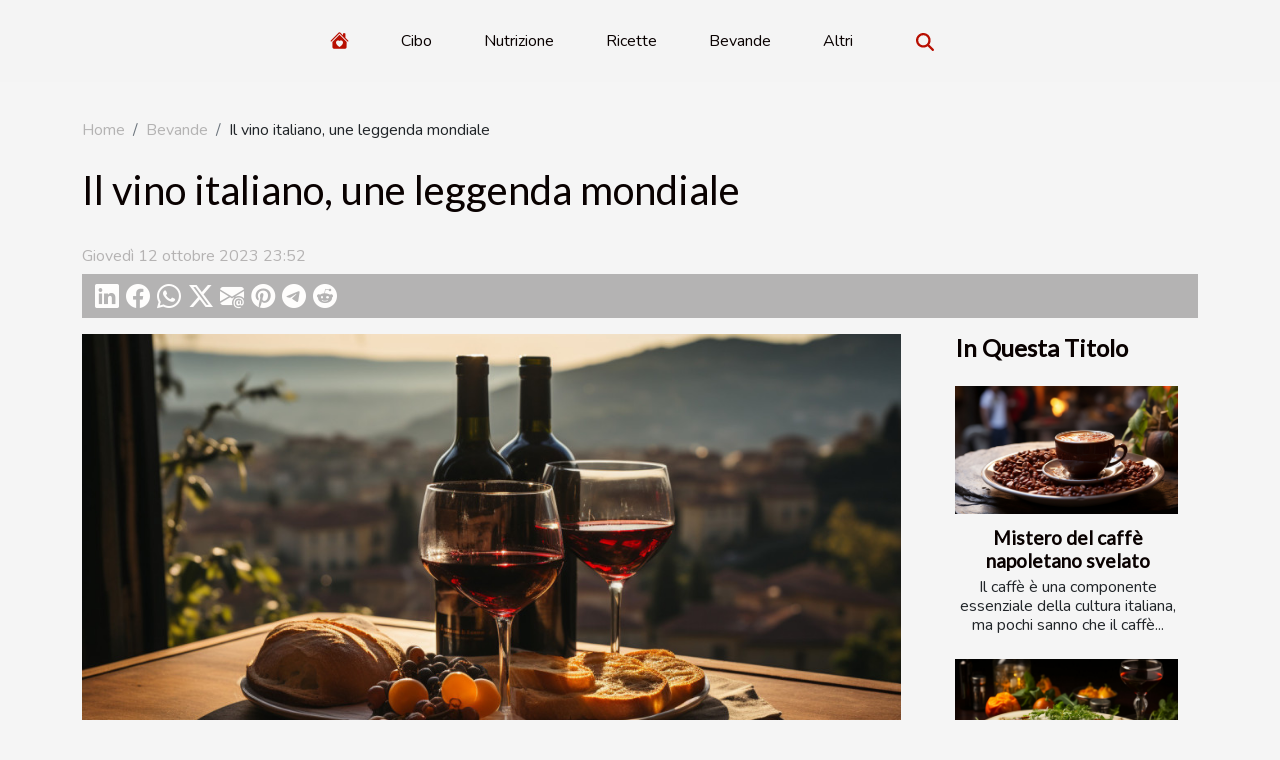

--- FILE ---
content_type: text/html; charset=UTF-8
request_url: https://www.invoglia.it/il-vino-italiano-une-leggenda-mondiale
body_size: 6329
content:
<!DOCTYPE html>
    <html lang="it">
<head>
    <meta charset="utf-8">
    <title>Il vino italiano, une leggenda mondiale  | www.invoglia.it</title>

<meta name="description" content="">

<meta name="robots" content="all" />
<link rel="icon" type="image/png" href="/favicon.png" />


    <meta name="viewport" content="width=device-width, initial-scale=1">
    <link rel="stylesheet" href="/css/style2.css">
</head>
<body>
    <header>
    <div class="container-fluid d-flex justify-content-center">
        <nav class="navbar container navbar-expand-xl m-0 pt-3 pb-3">
            <div class="container-fluid">
                <button class="navbar-toggler" type="button" data-bs-toggle="collapse" data-bs-target="#navbarSupportedContent" aria-controls="navbarSupportedContent" aria-expanded="false" aria-label="Toggle navigation">
                    <svg xmlns="http://www.w3.org/2000/svg" fill="currentColor" class="bi bi-list" viewBox="0 0 16 16">
                        <path fill-rule="evenodd" d="M2.5 12a.5.5 0 0 1 .5-.5h10a.5.5 0 0 1 0 1H3a.5.5 0 0 1-.5-.5m0-4a.5.5 0 0 1 .5-.5h10a.5.5 0 0 1 0 1H3a.5.5 0 0 1-.5-.5m0-4a.5.5 0 0 1 .5-.5h10a.5.5 0 0 1 0 1H3a.5.5 0 0 1-.5-.5"></path>
                    </svg>
                </button>
                <div class="collapse navbar-collapse" id="navbarSupportedContent">
                    <ul class="navbar-nav">
                                    <li class="nav-item"><a href="/" class="nav-link"><i></i></a></li>
                                                    <li class="nav-item">
    <a href="/cibo" class="nav-link">Cibo</a>
    </li>
                                    <li class="nav-item">
    <a href="/nutrizione" class="nav-link">Nutrizione</a>
    </li>
                                    <li class="nav-item">
    <a href="/ricette" class="nav-link">Ricette</a>
    </li>
                                    <li class="nav-item">
    <a href="/bevande" class="nav-link">Bevande</a>
    </li>
                                    <li class="nav-item">
    <a href="/altri" class="nav-link">Altri</a>
    </li>
                            </ul>
                    <form class="d-flex" role="search" method="get" action="/search">
    <input type="search" class="form-control"  name="q" placeholder="Ricerca" aria-label="Ricerca"  pattern=".*\S.*" required>
    <button type="submit" class="btn">
        <svg xmlns="http://www.w3.org/2000/svg" width="18px" height="18px" fill="currentColor" viewBox="0 0 512 512">
                    <path d="M416 208c0 45.9-14.9 88.3-40 122.7L502.6 457.4c12.5 12.5 12.5 32.8 0 45.3s-32.8 12.5-45.3 0L330.7 376c-34.4 25.2-76.8 40-122.7 40C93.1 416 0 322.9 0 208S93.1 0 208 0S416 93.1 416 208zM208 352a144 144 0 1 0 0-288 144 144 0 1 0 0 288z"/>
                </svg>
    </button>
</form>
                </div>
            </div>
        </nav>
    </div>
</header>
<div class="container">
        <nav aria-label="breadcrumb"
               style="--bs-breadcrumb-divider: '/';" >
            <ol class="breadcrumb">
                <li class="breadcrumb-item"><a href="/">Home</a></li>
                                    <li class="breadcrumb-item  active ">
                        <a href="/bevande" title="Bevande">Bevande</a>                    </li>
                                <li class="breadcrumb-item">
                    Il vino italiano, une leggenda mondiale                </li>
            </ol>
        </nav>
    </div>
<div class="container-fluid">
    <main class="container sidebar-default mt-2">
        <div class="row">

                            <h1>
                    Il vino italiano, une leggenda mondiale                </h1>
            
            <fieldset><time datetime="2023-10-12 23:52:35">Giovedì 12 ottobre 2023 23:52</time>                <ul>
                    <li><a href="https://www.linkedin.com/shareArticle?url=https://www.invoglia.it/il-vino-italiano-une-leggenda-mondiale&amp;title=Il vino italiano, une leggenda mondiale" rel="nofollow" target="_blank"><i class="social-linkedin"></i></a></li>
                    <li><a href="https://www.facebook.com/sharer.php?u=https://www.invoglia.it/il-vino-italiano-une-leggenda-mondiale" rel="nofollow" target="_blank"><i class="social-facebook"></i></a></li>
                    <li><a href="https://api.whatsapp.com/send?text=Il vino italiano, une leggenda mondiale&amp;https://www.invoglia.it/il-vino-italiano-une-leggenda-mondiale" rel="nofollow" target="_blank"><i class="social-whatsapp"></i></a></li>
                    <li><a href="https://twitter.com/share?url=https://www.invoglia.it/il-vino-italiano-une-leggenda-mondiale&amp;text=Il vino italiano, une leggenda mondiale" rel="nofollow" target="_blank"><i class="social-twitter"></i></a></li>
                    <li><a href="mailto:?subject=Il vino italiano, une leggenda mondiale&amp;body=Il vino italiano, une leggenda mondiale: https://www.invoglia.it/il-vino-italiano-une-leggenda-mondiale&quot;" rel="nofollow" target="_blank"><i class="social-mail"></i></a></li>
                    <li><a href="https://pinterest.com/pin/create/bookmarklet/?media=/images/il-vino-italiano-une-leggenda-mondiale.jpg&amp;url=https://www.invoglia.it/il-vino-italiano-une-leggenda-mondiale&amp;is_video=0&amp;description=Il vino italiano, une leggenda mondiale" rel="nofollow" target="_blank"><i class="social-pinterest"></i></a></li>
                    <li><a href="https://t.me/share/url?url=https://www.invoglia.it/il-vino-italiano-une-leggenda-mondiale&amp;text=Il vino italiano, une leggenda mondiale" rel="nofollow" target="_blank"><i class="social-telegram"></i></a></li>
                    <li><a href="https://reddit.com/submit?url=https://www.invoglia.it/il-vino-italiano-une-leggenda-mondiale&amp;title=Il vino italiano, une leggenda mondiale" rel="nofollow" target="_blank"><i class="social-reddit"></i></a></li>
            </ul></fieldset>
            <div class="col-lg-9 order-1 order-lg-2 col-12 main">
                <img class="img-fluid" src="/images/il-vino-italiano-une-leggenda-mondiale.jpg" alt="Il vino italiano, une leggenda mondiale">                                <article class="container main" ><details  open >
                    <summary>Contenuti</summary>
        
                                    <ol>
                                        <li>
                        <a href="javascript:;" onclick="document.querySelector('#anchor_0').scrollIntoView();">La storia del vino italiano</a>
                    </li>
                                                                                    <li>
                        <a href="javascript:;" onclick="document.querySelector('#anchor_1').scrollIntoView();">Le varietà di vino italiano</a>
                    </li>
                                                                                    <li>
                        <a href="javascript:;" onclick="document.querySelector('#anchor_2').scrollIntoView();">Il processo di produzione del vino</a>
                    </li>
                                                                                    <li>
                        <a href="javascript:;" onclick="document.querySelector('#anchor_3').scrollIntoView();">Il vino italiano nel mondo</a>
                    </li>
                                                                                    <li>
                        <a href="javascript:;" onclick="document.querySelector('#anchor_4').scrollIntoView();">La degustazione del vino italiano</a>
                    </li>
                                                            </ol>
                        </details>

                    <div><p>
L'Italia è famosa in tutto il mondo per la sua cultura enogastronomica, e in particolare per il vino, che è una vera e propria leggenda. Da Nord a Sud, ogni regione italiana produce vini di altissima qualità e con caratteristiche uniche, grazie a tradizioni antiche e alla varietà dei terreni. In questo articolo, ci immergeremo nelle profondità di questa leggenda, scoprendo le peculiarità del vino italiano e perché è apprezzato in tutto il mondo. Non si tratta solo di un prodotto alimentare, ma di un vero e proprio simbolo della cultura Italiana, che racconta storie di passione, tradizione e amore per il territorio. Ti invitiamo quindi a continuare a leggere, per scoprire tutte le sfaccettature di questa incredibile leggenda.
</p><h2 id="anchor_0">La storia del vino italiano</h2>

<p>La <b>storia del vino italiano</b> è visceralmente intrecciata con la storia stessa della Penisola. Con l'antica civiltà romana, l'Italia ha dato inizio a una tradizione vinicola che si è sviluppata e affinata nel corso dei secoli. Il <b>vino romano</b> non era solo una bevanda, ma un elemento fondamentale dell'economia e della società, tanto che la divinità del vino, Bacco, era ampiamente venerata. Le tecniche di <b>vinificazione</b> erano all'avanguardia per l'epoca e hanno gettato le basi per l'industria vinicola moderna.</p>

<p>Con il passare del tempo, l'<b>evoluzione del vino</b> italiano ha attraversato varie fasi, adattandosi ai cambiamenti climatici, alle invasioni, alle crisi economiche e ai nuovi gusti dei consumatori. Dall'età medievale all'età moderna, la ricerca di nuove tecniche di produzione e l'esplorazione di nuove varietà di uva hanno portato a un'enorme diversità di vini, rendendo l'Italia uno dei più grandi produttori di vino al mondo.</p>

<p>Oggi, l'Italia vanta oltre 350 varietà di uva autoctona e una vasta gamma di vini DOC e DOCG riconosciuti a livello internazionale. Ciascuna regione ha le sue specialità, dalle bollicine spumeggianti del Prosecco, ai robusti rossi del Chianti, ai vini bianchi aromatici delle regioni del nord. Tutte queste diverse <b>varietà di vino italiano</b> sono il risultato di secoli di innovazione e passione per la viticoltura.</p><h2 id="anchor_1">Le varietà di vino italiano</h2>
<p>Il vino italiano è noto per la sua straordinaria varietà, grazie alle diverse regioni vinicole italiane che ne influenzano l'unicità. Il vitigno gioca un ruolo fondamentale nel determinare le caratteristiche di ogni tipo di vino.</p>

<p>Iniziamo dal Nord Italia, dove si trovano alcune delle varietà di vino italiano più famose. Il Piemonte è famoso per i suoi vini rossi robusti e strutturati come il Barolo e il Barbaresco, entrambi prodotti dal vitigno Nebbiolo. Questi vini si abbinano perfettamente a piatti di carne rossa e formaggi stagionati. Al contrario, la regione del Veneto è conosciuta per il Prosecco, un vino bianco frizzante e leggero, ideale da abbinare a pesce e antipasti.</p>

<p>Proseguiamo la nostra esplorazione nelle regioni vinicole italiane del centro, dove spicca la Toscana. Qui il vitigno Sangiovese domina, dando vita al famoso Chianti, un vino rosso dalle note fruttate e speziate, ideale da abbinare a piatti di pasta e carne.</p>

<p>Infine, nel Sud Italia, la Campania è famosa per la produzione del Fiano, un vino bianco secco e aromatico, perfetto da abbinare a piatti di pesce. Mentre la Sicilia è rinomata per il Nero d'Avola, un vino rosso potente e corposo che si sposa bene con cibi speziati e formaggi stagionati.</p>

<p>In conclusione, la varietà di vino italiano offre una gamma di esperienze sensoriali uniche, legate strettamente alle regioni vinicole italiane da cui provengono. Le caratteristiche del vino, influenzate dal vitigno e dal territorio, ne determinano l'abbinamento ideale con i cibi, rendendo ogni sorso una vera e propria scoperta.</p><h2 id="anchor_2">Il processo di produzione del vino</h2>
<p>Nell'ambito dell'<strong>enologia</strong>, la scienza che studia la <strong>produzione del vino</strong>, vi sono diverse fasi cruciali che determinano la qualità del prodotto finale. Il primo passo in questo processo è la <strong>vendemmia</strong>. Questa fase è fondamentale in quanto è il momento in cui vengono raccolte le uve. Il momento in cui avviene la vendemmia ha un impatto diretto sulla qualità del vino, poiché determina il livello di zucchero e acidità dell'uva.</p>

<p>Successivamente, le uve vengono sottoposte al processo di <strong>fermentazione</strong>. Durante questo periodo, gli zuccheri presenti nell'uva vengono trasformati in alcol sotto l'azione dei lieviti. È una fase che richiede grande attenzione e cura, perché qualsiasi variazione di temperatura o condizione può influire notevolmente sul risultato finale.</p>

<p>L'ultima fase del <strong>processo vinicolo</strong> è l'<strong>imbottigliamento</strong>. Questa fase non è meno importante delle precedenti. L'imbottigliamento è cruciale per la conservazione del vino, perché protegge il vino dall'ossidazione e garantisce la sua longevità. Inoltre, per alcuni vini, l'imbottigliamento è anche l'occasione per svolgere un ulteriore periodo di affinamento, che contribuirà a migliorare ulteriormente le caratteristiche organolettiche del vino.</p>

<p>In conclusione, ogni fase del processo di <strong>produzione del vino</strong> ha un ruolo fondamentale nel determinare la qualità del prodotto finale. La vendemmia, la fermentazione e l'imbottigliamento sono tutte fasi che richiedono conoscenza, esperienza e passione per garantire un vino italiano di alta qualità.</p><h2 id="anchor_3">Il vino italiano nel mondo</h2>
<p>Il <strong>vino italiano nel mondo</strong> è simbolo di eccellenza, qualità e tradizione. Le sue radici affondano nella storia e nella cultura del Belpaese ed è apprezzato in ogni angolo del globo. Esistono numerosi <strong>paesi appassionati di vino italiano</strong>, dove questo prodotto è particolarmente apprezzato per la sua varietà e la sua inconfondibile qualità.</p>

<p>Le ragioni del successo del vino italiano nel mondo possono essere rintracciate nella diversità delle regioni vinicole italiane, nelle tecniche di produzione uniche e nella vasta gamma di tipi e stili di vino disponibili. In particolare, i vini che hanno ottenuto la prestigiosa <strong>denominazione di origine controllata</strong> (DOC), denominazione di origine controllata e garantita (DOCG) e indicazione geografica tipica (IGT) sono molto ricercati sul mercato internazionale.</p>

<p>Queste etichette rappresentano una garanzia di qualità e autenticità. I vini DOC e DOCG sono prodotti in specifiche aree geografiche e devono rispettare rigidi requisiti di produzione, mentre l'IGT è un'etichetta che indica un vino di qualità prodotto in una specifica regione italiana. Questi fattori contribuiscono a rendere il vino italiano un prodotto unico e inimitabile, che conquista palati in tutto il mondo.</p><h2 id="anchor_4">La degustazione del vino italiano</h2>
<p>La <strong>degustazione del vino</strong> è un'esperienza piacevole e stimolante, che permette di scoprire tutte le sfumature del <strong>vino italiano</strong>. Questa pratica non si limita semplicemente al gusto, ma coinvolge tutti i nostri sensi. La vista, l'olfatto e il gusto sono tutti fondamentali per apprezzare a pieno la complessità e la ricchezza di un buon vino.</p>

<p>Prima di tutto, bisogna osservare il vino nel <strong>calice da vino</strong>. La sua tonalità, la sua limpidezza e la sua consistenza possono rivelare molto sul suo carattere. Successivamente, si passa all'olfatto, annusando il vino per identificare i vari aromi e profumi. Infine, si assaggia il vino, cercando di identificare i diversi sapori e le loro variazioni nel tempo.</p>

<p>È <strong>importante</strong> ricordare che il vino deve essere servito alla giusta <strong>temperatura di servizio</strong>. Un vino troppo caldo o troppo freddo può perdere parte del suo aroma e del suo sapore. In generale, i vini bianchi vengono serviti più freschi dei vini rossi, ma ci sono numerose eccezioni a questa regola.</p>

<p>L'<strong>abbinamento cibo-vino</strong> è un altro fattore fondamentale nella degustazione del vino. Un buon abbinamento può esaltare sia il sapore del cibo che quello del vino, creando un'armonia di sapori che rende l'esperienza gastronomica ancora più appagante.</p>

<p>Infine, è consigliabile affidarsi all'esperienza di un <strong>sommelier</strong> per la degustazione del vino. Questo esperto professionista ha studiato a lungo le tecniche di degustazione, la produzione del vino e gli abbinamenti cibo-vino, ed è in grado di guidare e consigliare il degustatore in modo competente e appassionato.</p><div></article>            </div>
            <aside class="col-lg-3 order-2 order-lg-2 col-12 aside-right">
                <div class="list-flat-img">
                    <h2>In questa titolo</h2>                            <section>

                    <figure><a href="/mistero-del-caffe-napoletano-svelato" title="Mistero del caffè napoletano svelato"><img class="d-block w-100" src="/images/mistero-del-caffe-napoletano-svelato.jpeg" alt="Mistero del caffè napoletano svelato"></a></figure>                    
                    <div>
                        <h3><a href="/mistero-del-caffe-napoletano-svelato" title="Mistero del caffè napoletano svelato">Mistero del caffè napoletano svelato</a></h3>                        <div>
Il caffè è una componente essenziale della cultura italiana, ma pochi sanno che il caffè...</div>                    </div>
                </section>
                            <section>

                    <figure><a href="/segreti-del-risotto-alla-milanese-perfetto" title="Segreti del risotto alla milanese perfetto"><img class="d-block w-100" src="/images/segreti-del-risotto-alla-milanese-perfetto.jpg" alt="Segreti del risotto alla milanese perfetto"></a></figure>                    
                    <div>
                        <h3><a href="/segreti-del-risotto-alla-milanese-perfetto" title="Segreti del risotto alla milanese perfetto">Segreti del risotto alla milanese perfetto</a></h3>                        <div>
Il risotto alla milanese è un piatto iconico della cucina italiana, amato non solo in Lombardia...</div>                    </div>
                </section>
                            <section>

                    <figure><a href="/superfood-esotici-e-benefici-per-la-salute" title="Superfood esotici e benefici per la salute"><img class="d-block w-100" src="/images/superfood-esotici-e-benefici-per-la-salute.jpeg" alt="Superfood esotici e benefici per la salute"></a></figure>                    
                    <div>
                        <h3><a href="/superfood-esotici-e-benefici-per-la-salute" title="Superfood esotici e benefici per la salute">Superfood esotici e benefici per la salute</a></h3>                        <div>
L'alimentazione è un elemento fondamentale per la nostra salute, e per questo motivo, esplorare...</div>                    </div>
                </section>
                                    </div>
            </aside>
        </div>
        <section class="column-2">

        <div class="container">
            <h2>Sullo stesso argomento</h2>            <div class="row">
                                    <div class="col-12 col-md-6 col-lg-6">
                        <figure><a href="/mistero-del-caffe-napoletano-svelato" title="Mistero del caffè napoletano svelato"><img class="img-fluid" src="/images/mistero-del-caffe-napoletano-svelato.jpeg" alt="Mistero del caffè napoletano svelato"></a></figure><figcaption>Mistero del caffè napoletano svelato</figcaption>                        <div>
                            <h3><a href="/mistero-del-caffe-napoletano-svelato" title="Mistero del caffè napoletano svelato">Mistero del caffè napoletano svelato</a></h3>                        </div>
                                                <time datetime="2023-10-12 23:52:34">Giovedì 12 ottobre 2023 23:52</time>
                        <div>
Il caffè è una componente essenziale della cultura italiana, ma pochi sanno che il caffè napoletano si distingue per il suo sapore particolare e le sue tecniche di preparazione uniche. Il profumo inconfondibile, l'aroma intenso e il gusto equilibrato fanno del caffè napoletano una bevanda molto...</div>                                            </div>

                                                        <div class="col-12 col-md-6 col-lg-6">
                        <figure><a href="/il-vino-italiano-une-leggenda-mondiale" title="Il vino italiano, une leggenda mondiale"><img class="img-fluid" src="/images/il-vino-italiano-une-leggenda-mondiale.jpg" alt="Il vino italiano, une leggenda mondiale"></a></figure><figcaption>Il vino italiano, une leggenda mondiale</figcaption>                        <div>
                            <h3><a href="/il-vino-italiano-une-leggenda-mondiale" title="Il vino italiano, une leggenda mondiale">Il vino italiano, une leggenda mondiale</a></h3>                        </div>
                                                <time datetime="2023-10-12 23:52:35">Giovedì 12 ottobre 2023 23:52</time>
                        <div>
L'Italia è famosa in tutto il mondo per la sua cultura enogastronomica, e in particolare per il vino, che è una vera e propria leggenda. Da Nord a Sud, ogni regione italiana produce vini di altissima qualità e con caratteristiche uniche, grazie a tradizioni antiche e alla varietà dei terreni. In...</div>                                            </div>

                                                </div>
        </div>
        
    </section>
                    </main>
</div>
<footer>
    <div class="container-fluid">
        <div class="container">
            <div class="row">
                <div class="col-12 col-lg-4">
                    <div class="row">
                        <section>
            <div>
                <h3><a href="/cibo" title="Cibo">Cibo</a></h3>                            </div>
        </section>
            <section>
            <div>
                <h3><a href="/nutrizione" title="Nutrizione">Nutrizione</a></h3>                            </div>
        </section>
            <section>
            <div>
                <h3><a href="/ricette" title="Ricette">Ricette</a></h3>                            </div>
        </section>
            <section>
            <div>
                <h3><a href="/bevande" title="Bevande">Bevande</a></h3>                            </div>
        </section>
            <section>
            <div>
                <h3><a href="/altri" title="Altri">Altri</a></h3>                            </div>
        </section>
                            </div>
                                    </div>
                <div class="col-12 col-lg-4">
                    <form class="d-flex" role="search" method="get" action="/search">
    <input type="search" class="form-control"  name="q" placeholder="Ricerca" aria-label="Ricerca"  pattern=".*\S.*" required>
    <button type="submit" class="btn">
        <svg xmlns="http://www.w3.org/2000/svg" width="18px" height="18px" fill="currentColor" viewBox="0 0 512 512">
                    <path d="M416 208c0 45.9-14.9 88.3-40 122.7L502.6 457.4c12.5 12.5 12.5 32.8 0 45.3s-32.8 12.5-45.3 0L330.7 376c-34.4 25.2-76.8 40-122.7 40C93.1 416 0 322.9 0 208S93.1 0 208 0S416 93.1 416 208zM208 352a144 144 0 1 0 0-288 144 144 0 1 0 0 288z"/>
                </svg>
    </button>
</form>
                </div>
            </div>
        </div>
    </div>
    <div class="container-fluid">
        <div class="row">
            Tutti i diritti riservati 2026 www.invoglia.it
   
    </div>
    </div>
</footer>

    <script src="https://cdn.jsdelivr.net/npm/bootstrap@5.0.2/dist/js/bootstrap.bundle.min.js" integrity="sha384-MrcW6ZMFYlzcLA8Nl+NtUVF0sA7MsXsP1UyJoMp4YLEuNSfAP+JcXn/tWtIaxVXM" crossorigin="anonymous"></script>
    </body>
</html>
